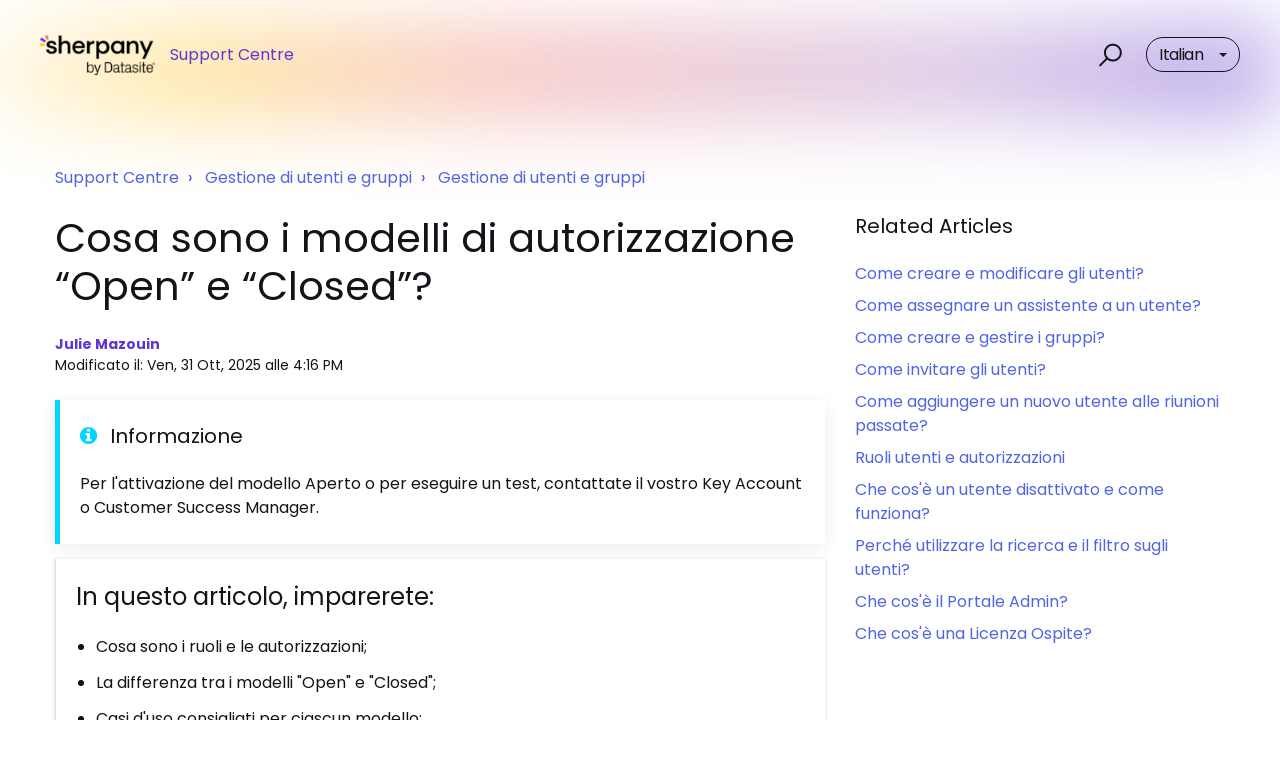

--- FILE ---
content_type: text/html; charset=utf-8
request_url: https://support.sherpany.com/it/support/solutions/articles/3000122018-modelli-di-autorizzazioni-open-e-closed-
body_size: 11433
content:
<!DOCTYPE html>
       
        <!--[if lt IE 7]><html class="no-js ie6 dew-dsm-theme " lang="it" dir="ltr" data-date-format="non_us"><![endif]-->       
        <!--[if IE 7]><html class="no-js ie7 dew-dsm-theme " lang="it" dir="ltr" data-date-format="non_us"><![endif]-->       
        <!--[if IE 8]><html class="no-js ie8 dew-dsm-theme " lang="it" dir="ltr" data-date-format="non_us"><![endif]-->       
        <!--[if IE 9]><html class="no-js ie9 dew-dsm-theme " lang="it" dir="ltr" data-date-format="non_us"><![endif]-->       
        <!--[if IE 10]><html class="no-js ie10 dew-dsm-theme " lang="it" dir="ltr" data-date-format="non_us"><![endif]-->       
        <!--[if (gt IE 10)|!(IE)]><!--><html class="no-js  dew-dsm-theme " lang="it" dir="ltr" data-date-format="non_us"><!--<![endif]-->
	<head>
		
		

<!-- Title for the page -->
<title> Sherpany Support Centre </title>

<!-- Meta information -->

      <meta charset="utf-8" />
      <meta http-equiv="X-UA-Compatible" content="IE=edge,chrome=1" />
      <meta name="description" content= "" />
      <meta name="author" content= "" />
       <meta property="og:title" content="Cosa sono i modelli di autorizzazione “Open” e “Closed”?" />  <meta property="og:url" content="https://support.sherpany.com/it/support/solutions/articles/3000122018-cosa-sono-i-modelli-di-autorizzazione-open-e-closed-" />  <meta property="og:description" content="   Informazione    Per l&amp;#39;attivazione del modello Aperto o per eseguire un test, contattate il vostro Key Account o Customer Success Manager.    In questo articolo, imparerete:   Cosa sono i ruoli e le autorizzazioni;  La differenza tra i modelli &amp;quot;..." />  <meta property="og:image" content="https://s3.amazonaws.com/cdn.freshdesk.com/data/helpdesk/attachments/production/3113100078/logo/_nGOsSfY3-yhTasTquxz3r5JrKLtUTHoDA.png?X-Amz-Algorithm=AWS4-HMAC-SHA256&amp;amp;X-Amz-Credential=AKIAS6FNSMY2XLZULJPI%2F20260112%2Fus-east-1%2Fs3%2Faws4_request&amp;amp;X-Amz-Date=20260112T095012Z&amp;amp;X-Amz-Expires=604800&amp;amp;X-Amz-SignedHeaders=host&amp;amp;X-Amz-Signature=1e5eca85ac6cad5463d353a98d4e6005f2ca94a89d4e51d8817d18780ac89838" />  <meta property="og:site_name" content="Support Centre" />  <meta property="og:type" content="article" />  <meta name="twitter:title" content="Cosa sono i modelli di autorizzazione “Open” e “Closed”?" />  <meta name="twitter:url" content="https://support.sherpany.com/it/support/solutions/articles/3000122018-cosa-sono-i-modelli-di-autorizzazione-open-e-closed-" />  <meta name="twitter:description" content="   Informazione    Per l&amp;#39;attivazione del modello Aperto o per eseguire un test, contattate il vostro Key Account o Customer Success Manager.    In questo articolo, imparerete:   Cosa sono i ruoli e le autorizzazioni;  La differenza tra i modelli &amp;quot;..." />  <meta name="twitter:image" content="https://s3.amazonaws.com/cdn.freshdesk.com/data/helpdesk/attachments/production/3113100078/logo/_nGOsSfY3-yhTasTquxz3r5JrKLtUTHoDA.png?X-Amz-Algorithm=AWS4-HMAC-SHA256&amp;amp;X-Amz-Credential=AKIAS6FNSMY2XLZULJPI%2F20260112%2Fus-east-1%2Fs3%2Faws4_request&amp;amp;X-Amz-Date=20260112T095012Z&amp;amp;X-Amz-Expires=604800&amp;amp;X-Amz-SignedHeaders=host&amp;amp;X-Amz-Signature=1e5eca85ac6cad5463d353a98d4e6005f2ca94a89d4e51d8817d18780ac89838" />  <meta name="twitter:card" content="summary" />  <link rel="canonical" href="https://support.sherpany.com/it/support/solutions/articles/3000122018-cosa-sono-i-modelli-di-autorizzazione-open-e-closed-" />  <link rel='alternate' hreflang="de" href="https://support.sherpany.com/de/support/solutions/articles/3000122018-was-sind-open-und-closed-berechtigungs-modelle-"/>  <link rel='alternate' hreflang="en" href="https://support.sherpany.com/en/support/solutions/articles/3000122018-what-are-the-open-and-closed-permissions-models-"/>  <link rel='alternate' hreflang="fr" href="https://support.sherpany.com/fr/support/solutions/articles/3000122018-quels-sont-les-mod%C3%A8les-d-autorisations-open-et-closed-"/>  <link rel='alternate' hreflang="it" href="https://support.sherpany.com/it/support/solutions/articles/3000122018-cosa-sono-i-modelli-di-autorizzazione-open-e-closed-"/> 

<!-- Responsive setting -->
<link rel="apple-touch-icon" href="https://s3.amazonaws.com/cdn.freshdesk.com/data/helpdesk/attachments/production/3106769075/fav_icon/u3tAHy0EfD9fN_aZeV2OkY-EtKrzO_H68A.png" />
        <link rel="apple-touch-icon" sizes="72x72" href="https://s3.amazonaws.com/cdn.freshdesk.com/data/helpdesk/attachments/production/3106769075/fav_icon/u3tAHy0EfD9fN_aZeV2OkY-EtKrzO_H68A.png" />
        <link rel="apple-touch-icon" sizes="114x114" href="https://s3.amazonaws.com/cdn.freshdesk.com/data/helpdesk/attachments/production/3106769075/fav_icon/u3tAHy0EfD9fN_aZeV2OkY-EtKrzO_H68A.png" />
        <link rel="apple-touch-icon" sizes="144x144" href="https://s3.amazonaws.com/cdn.freshdesk.com/data/helpdesk/attachments/production/3106769075/fav_icon/u3tAHy0EfD9fN_aZeV2OkY-EtKrzO_H68A.png" />
        <meta name="viewport" content="width=device-width, initial-scale=1.0, maximum-scale=5.0, user-scalable=yes" /> 

<meta name="viewport" content="width=device-width, initial-scale=1.0" />
<link href="https://fonts.googleapis.com/css?family=Lato:300,300i,400,400i,700,700i" rel="stylesheet">
<link rel="stylesheet" href="//maxcdn.bootstrapcdn.com/font-awesome/4.7.0/css/font-awesome.min.css" />
<link rel="stylesheet" href="//cdn.jsdelivr.net/highlight.js/9.10.0/styles/github.min.css" />
<link rel="stylesheet" href="//cdn.jsdelivr.net/jquery.magnific-popup/1.0.0/magnific-popup.css" />


		
		<!-- Adding meta tag for CSRF token -->
		<meta name="csrf-param" content="authenticity_token" />
<meta name="csrf-token" content="Q9X9de4mOkHksWcOrFspxfKkXe9B5RXDVFN+3VrXIPA9f6F5l5pu2A02W54Wz4op67PQrYDQpEqzrSvuoMUhLA==" />
		<!-- End meta tag for CSRF token -->
		
		<!-- Fav icon for portal -->
		<link rel='shortcut icon' href='https://s3.amazonaws.com/cdn.freshdesk.com/data/helpdesk/attachments/production/3106769075/fav_icon/u3tAHy0EfD9fN_aZeV2OkY-EtKrzO_H68A.png' />

		<!-- Base stylesheet -->
 
		<link rel="stylesheet" media="print" href="https://assets6.freshdesk.com/assets/cdn/portal_print-6e04b27f27ab27faab81f917d275d593fa892ce13150854024baaf983b3f4326.css" />
	  		<link rel="stylesheet" media="screen" href="https://assets10.freshdesk.com/assets/cdn/falcon_portal_utils-a58414d6bc8bc6ca4d78f5b3f76522e4970de435e68a5a2fedcda0db58f21600.css" />	

		
		<!-- Theme stylesheet -->

		<link href="/support/theme.css?v=4&amp;d=1736274059" media="screen" rel="stylesheet" type="text/css">

		<!-- Google font url if present -->
		<link href='https://fonts.googleapis.com/css?family=Poppins:regular,600,700' rel='stylesheet' type='text/css' nonce='147kuqzJfngQo05NgvbnfA=='>

		<!-- Including default portal based script framework at the top -->
		<script src="https://assets6.freshdesk.com/assets/cdn/portal_head_v2-d07ff5985065d4b2f2826fdbbaef7df41eb75e17b915635bf0413a6bc12fd7b7.js"></script>
		<!-- Including syntexhighlighter for portal -->
		<script src="https://assets10.freshdesk.com/assets/cdn/prism-841b9ba9ca7f9e1bc3cdfdd4583524f65913717a3ab77714a45dd2921531a402.js"></script>

		    <!-- Google tag (gtag.js) -->
	<script async src='https://www.googletagmanager.com/gtag/js?id=UA-40727438-14' nonce="147kuqzJfngQo05NgvbnfA=="></script>
	<script nonce="147kuqzJfngQo05NgvbnfA==">
	  window.dataLayer = window.dataLayer || [];
	  function gtag(){dataLayer.push(arguments);}
	  gtag('js', new Date());
	  gtag('config', 'UA-40727438-14');
	</script>


		<!-- Access portal settings information via javascript -->
		 <script type="text/javascript">     var portal = {"language":"en","name":"Support Centre","contact_info":"","current_page_name":"article_view","current_tab":"solutions","vault_service":{"url":"https://vault-service.freshworks.com/data","max_try":2,"product_name":"fd"},"current_account_id":25680,"preferences":{"bg_color":"#f0297f","header_color":"#2d557d","help_center_color":"#5e37d2","footer_color":"#111418","tab_color":"#2d557d","tab_hover_color":"#02b875","btn_background":"#f3f5f7","btn_primary_background":"#02b875","base_font":"Poppins","text_color":"#111418","headings_font":"Poppins","headings_color":"#8996a9","link_color":"#5165e1","link_color_hover":"#2e336a","input_focus_ring_color":"#2d557d","non_responsive":"false"},"image_placeholders":{"spacer":"https://assets3.freshdesk.com/assets/misc/spacer.gif","profile_thumb":"https://assets6.freshdesk.com/assets/misc/profile_blank_thumb-4a7b26415585aebbd79863bd5497100b1ea52bab8df8db7a1aecae4da879fd96.jpg","profile_medium":"https://assets9.freshdesk.com/assets/misc/profile_blank_medium-1dfbfbae68bb67de0258044a99f62e94144f1cc34efeea73e3fb85fe51bc1a2c.jpg"},"falcon_portal_theme":false,"current_object_id":3000122018};     var attachment_size = 20;     var blocked_extensions = "";     var allowed_extensions = "";     var store = { 
        ticket: {},
        portalLaunchParty: {} };    store.portalLaunchParty.ticketFragmentsEnabled = false;    store.pod = "us-east-1";    store.region = "US"; </script> 


			
	</head>
	<body>
            	
		
		
		

<!-- Notification Messages -->
 <div class="alert alert-with-close notice hide" id="noticeajax"></div> 
<div class="layout layout--anonymous">
  <div class="layout__head">
  	


<header class="topbar container topbar--small" data-topbar>
  <div class="container-inner topbar__container-inner">
    <div class="topbar__inner">
      <div class="topbar__col clearfix">
        <div class="logo-wrapper">
          <div class="logo">
            <a href="/it/support/home">
              <img src="https://s3.amazonaws.com/cdn.freshdesk.com/data/helpdesk/attachments/production/3113100078/logo/_nGOsSfY3-yhTasTquxz3r5JrKLtUTHoDA.png" alt="">
            </a>
          </div>
        </div>
        <p class="help-center-name">Support Centre</p>
        <button type="button" role="button" aria-label="Toggle Navigation" class="lines-button x" data-toggle-menu> <span class="lines"></span> </button>
      </div>
      <div class="topbar__col topbar__menu">
        <div class="topbar__collapse" data-menu>
          <div class="topbar__controls topbar__controls--anonymous">
            <div class="topbar__search">
              <form class="hc-search-form print--remove" autocomplete="off" action="/it/support/search/solutions" id="hc-search-form" data-csrf-ignore="true">
	<div class="hc-search-input">
	<label for="support-search-input" class="hide">Inserisci qui il termine di ricerca...</label>
		<input placeholder="Inserisci qui il termine di ricerca..." type="text"
			name="term" class="special" value=""
            rel="page-search" data-max-matches="10" id="support-search-input">
	</div>
	<div class="hc-search-button">
		<button class="btn btn-primary" aria-label="Cerca" type="submit" autocomplete="off">
			<i class="mobile-icon-search hide-tablet"></i>
			<span class="hide-in-mobile">
				Cerca
			</span>
		</button>
	</div>
</form>
              <button type="button" role="button" class="topbar__btn-search">
                <svg xmlns="http://www.w3.org/2000/svg" width="23" height="24" viewBox="0 0 23 24">
                  <g fill="none" fill-rule="evenodd" transform="translate(-6 -2)">
                    <circle cx="19.889" cy="11.611" r="8" stroke="#000000" stroke-width="2" transform="rotate(45 19.89 11.61)"/>
                    <path fill="#000000" fill-rule="nonzero" d="M9.34328327,15.6566781 L11.3432833,15.6566781 L11.3432833,25.6606781 C11.3432833,26.2106781 10.8992833,26.6566781 10.3432833,26.6566781 C9.79128327,26.6566781 9.34328327,26.2116781 9.34328327,25.6606781 L9.34328327,15.6566781 Z" transform="rotate(45 10.343 21.157)"/>
                  </g>
                </svg>
              </button>
            </div>
            

            <!-- Hide "Submit a ticket" and "My Tickets" buttons -->
            <!-- <a class="btn btn-topbar" href="/it/support/tickets/new">Submit a ticket</a> --> 
            <!-- <a class="btn btn-topbar" href="/support/tickets">My Tickets</a> --> 
            <div class="banner-language-selector pull-right" data-tabs="tabs"
                data-toggle='tooltip' data-placement="bottom" title=""><ul class="language-options" role="tablist"><li class="dropdown"><h5 class="dropdown-toggle" data-toggle="dropdown"><span>Italian</span><span class="caret"></span></h5><ul class="dropdown-menu " role="menu" aria-labelledby="dropdownMenu"><li><a class="" tabindex="-1" href="/en/support/solutions/articles/3000122018-what-are-the-open-and-closed-permissions-models-">English</a></li><li><a class="" tabindex="-1" href="/fr/support/solutions/articles/3000122018-quels-sont-les-mod%C3%A8les-d-autorisations-open-et-closed-">French</a></li><li><a class="" tabindex="-1" href="/de/support/solutions/articles/3000122018-was-sind-open-und-closed-berechtigungs-modelle-">German</a></li><li><a class="active" tabindex="-1" href="/it/support/solutions/articles/3000122018-cosa-sono-i-modelli-di-autorizzazione-open-e-closed-"><span class='icon-dd-tick-dark'></span>Italian </a></li></ul></li></ul></div>
          </div>
        </div>
      </div>
    </div>
  </div>

  <!-- Search and page links for the page -->
  
    
    
      <div class="gradient-background gradient-small"></div>
    
  

</header>
  </div>
  <div class="layout__content">
    
      
    
    
    <div class="container">
  <div class="container-inner">
    <div class="article-page">
      <div class="row clearfix">
        <div class="column column--sm-12">
          <ol class="breadcrumbs">
            <li>
              <a href="/support/home">Support Centre</a>
            </li>
            <li title="Gestione di utenti e gruppi">
              <a href="/it/support/solutions/3000005466">Gestione di utenti e gruppi</a>
            </li>
            <li title="Gestione di utenti e gruppi">
              <a href="/it/support/solutions/folders/3000018519">Gestione di utenti e gruppi</a>
            </li>
          </ol>
        </div>
      </div>

      <div class="row clearfix">
        <div class="column column--sm-8">
          <article class="article clearfix" itemscope itemtype="http://schema.org/Article">
            <header class="article-header">
              <h1 class="article__title" itemprop="name">
                Cosa sono i modelli di autorizzazione “Open” e “Closed”?
              </h1>

              <div class="article-meta">
                <div class="article-meta__col article-meta__col--main">
                  <div class="entry-info">
                    <div class="entry-info__content">
                      <b class="author">
                        Julie Mazouin
                      </b>
                      <div class="meta">Modificato il: Ven, 31 Ott, 2025 alle  4:16 PM</div>
                    </div>
                  </div>
                </div>
              </div>
            </header>

            <div class="article__body markdown" itemprop="articleBody">
              <div class="callout callout--info" data-identifyelement="484"><h4 class="callout__title" data-identifyelement="485" dir="ltr"><i class="fa fa-info-circle" data-identifyelement="486"></i> Informazione &nbsp;</h4><p data-identifyelement="487" dir="ltr">Per l'attivazione del modello Aperto o per eseguire un test, contattate il vostro Key Account o Customer Success Manager.</p></div><div class="callout callout--transparent" data-identifyelement="488"><h3 data-identifyelement="489" dir="ltr">In questo articolo, imparerete:</h3><ul data-identifyelement="490"><li data-identifyelement="491" dir="ltr">Cosa sono i ruoli e le autorizzazioni;</li><li data-identifyelement="492" dir="ltr">La differenza tra i modelli "Open" e "Closed";&nbsp;</li><li data-identifyelement="493" dir="ltr">Casi d'uso consigliati per ciascun modello;&nbsp;</li><li data-identifyelement="494" dir="ltr">Domande frequenti.&nbsp;</li></ul></div><div data-identifyelement="495"><h3 data-identifyelement="496" dir="ltr">Cosa sono i ruoli e le autorizzazioni?</h3><p data-identifyelement="497" dir="ltr">I ruoli e le autorizzazioni di Sherpany offrono un modo flessibile e trasparente per assegnare i diritti di accesso alle riunioni. Sono progettati per:</p><ul data-identifyelement="498"><li data-identifyelement="499" dir="ltr">Dare maggiore flessibilità e chiarezza nell'assegnazione delle autorizzazioni</li><li data-identifyelement="500" dir="ltr">Facilitare l'invito dei partecipanti alle riunioni o la condivisione di documenti dalla biblioteca</li><li data-identifyelement="501" dir="ltr">Darvi il controllo completo su chi vede e modifica i contenuti delle riunioni.</li></ul><p data-identifyelement="502" dir="ltr">Utilizzando modelli conosciuti, questa funzione vi aiuta a condividere con sicurezza le informazioni rilevanti con le persone giuste.</p></div><div data-identifyelement="503" dir="ltr"><h3 data-identifyelement="504" dir="ltr">Qual è la differenza tra i modelli "Open" e "Closed"?</h3><p data-identifyelement="505" dir="ltr">Sherpany offre due approcci per gestire l'accesso alle riunioni: il modello "Open" e il modello "Closed". Ognuno di essi risponde a diverse esigenze di collaborazione:</p><p data-identifyelement="508" dir="ltr"><strong data-identifyelement="509" dir="ltr">Il modello Open</strong></p><p data-identifyelement="510" dir="ltr">Il modello Open dà a tutti gli utenti della sala la possibilità di:</p><ul data-identifyelement="511"><li data-identifyelement="512" dir="ltr">Creare riunioni liberamente, senza restrizioni tecniche;</li><li data-identifyelement="513" dir="ltr">Invitare alle riunioni qualsiasi utente o gruppo della sala;</li><li data-identifyelement="514" dir="ltr">Definire i diritti di accesso (ad esempio, visualizzazione o modifica) per ogni utente;</li><li data-identifyelement="515" dir="ltr">Una panoramica consolidata e chiara di tutti gli utenti.</li></ul><p data-identifyelement="516" dir="ltr"><strong data-identifyelement="517" dir="ltr">Il modello Closed</strong></p><p dir="ltr">Il modello Closed offre un maggiore controllo sull'accesso alle riunioni ed è particolarmente adatto per ambienti riservati o formali, come le riunioni dei consigli di amministrazione. Conserva i flussi di lavoro già noti, introducendo al contempo un sistema di autorizzazioni più chiaro e strutturato.</p><p>Miglioramenti principali:</p><ul data-identifyelement="520"><li data-identifyelement="521" dir="ltr">L'interfaccia utente è stata semplificata per offrire un'esperienza più intuitiva.</li><li data-identifyelement="522" dir="ltr">La precedente struttura basata sui ruoli (“Admin”, “Editor”, “Member”) è stata sostituita da set di permessi chiaramente definiti (ad esempio “Utente con permessi limitati”, “Utente + Gestione utenti” e così via), rendendo più facile capire chi può fare cosa in una sala o in una riunione.</li><li data-identifyelement="528" dir="ltr">È possibile passare facilmente dalla modalità di modifica a quella di visualizzazione, grazie al tasto nell'angolo in alto a destra.</li></ul></div><div data-identifyelement="529"><h3 data-identifyelement="530" dir="ltr">Casi d'uso consigliati per ciascun modello</h3><p data-identifyelement="531" dir="ltr"><strong data-identifyelement="532" dir="ltr">Open Model</strong></p><p>Ideale per comitati direttivi o riunioni esecutive in cui sono importanti autonomia e flessibilità.</p><p>Utilizzatelo quando volete:</p><ul data-identifyelement="535"><li data-identifyelement="536" dir="ltr">Consentire a tutti gli utenti di una sala di creare e gestire riunioni;</li><li data-identifyelement="537" dir="ltr">Rimuovere le limitazioni basate sui gruppi per gli inviti;</li><li data-identifyelement="538" dir="ltr">Semplificare la collaborazione rendendo più chiari i diversi tipi di autorizzazioni;</li><li data-identifyelement="539" dir="ltr">Aumentare l'utilizzo delle riunioni in tutta l'organizzazione.</li></ul><p data-identifyelement="540" dir="ltr"><strong data-identifyelement="541" dir="ltr">Closed Model</strong></p><p>Perfetto per gli ambienti di governance formale, come le riunioni del Consiglio di amministrazione, dove è necessario un controllo più rigoroso.</p><p>Utilizzatelo quando volete:</p><ul data-identifyelement="544"><li data-identifyelement="545" dir="ltr">Impedire agli utenti non autorizzati di creare riunioni;</li><li data-identifyelement="546" dir="ltr">Limitare chi può invitare i partecipanti a gruppi specifici e pre-approvati.</li></ul><h3 data-identifyelement="496" dir="ltr">Domande frequenti</h3><div class="accordion accordion--colored" data-identifyelement="547"><div class="accordion__item" data-identifyelement="548"><div class="accordion__item-title" data-identifyelement="549" dir="ltr">È possibile passare da modello Open a modello Closed?</div><div class="accordion__item-content" data-identifyelement="550"><p data-identifyelement="551" dir="ltr">Certamente, in qualsiasi momento. Più modelli "Open" ci sono, meglio è, perché significa che in Sherpany nasceranno ancora più riunioni d'eccellenza.</p></div></div><div class="accordion__item" data-identifyelement="552"><div class="accordion__item-title" data-identifyelement="553" dir="ltr">Nel modello Open, gli utenti possono vedere tutte le riunioni?</div><div class="accordion__item-content" data-identifyelement="554"><p data-identifyelement="555" dir="ltr">No. Gli utenti vedono solo le riunioni e i documenti a cui sono stati invitati.</p></div></div><div class="accordion__item" data-identifyelement="556"><div class="accordion__item-title" data-identifyelement="557" dir="ltr">Ci sono variazioni di prezzo tra modelli Open e Closed?</div><div class="accordion__item-content" data-identifyelement="558"><p data-identifyelement="559" dir="ltr">No. I prezzi rimangono invariati, indipendentemente dal modello di autorizzazione utilizzato.</p></div></div><div class="accordion__item" data-identifyelement="560"><div class="accordion__item-title" data-identifyelement="561" dir="ltr">Come vengono definiti i permessi di visualizzazione e di modifica nel modello Open?</div><div class="accordion__item-content" data-identifyelement="562"><p data-identifyelement="563" dir="ltr">Per impostazione predefinita, gli utenti invitati a una riunione ottengono l'autorizzazione di visualizzazione e appaiono come partecipanti. Per assegnare l'autorizzazione alla modifica, l'organizzatore deve regolare manualmente l'accesso.</p></div></div></div></div>
            </div>

            
          </article>

          <footer class="article-footer clearfix">
            <p class="article-vote" id="voting-container" 
											data-user-id="" 
											data-article-id="3000122018"
											data-language="it">
										Questa risposta ti è stata utile?<span data-href="/it/support/solutions/articles/3000122018/thumbs_up" class="vote-up a-link" id="article_thumbs_up" 
									data-remote="true" data-method="put" data-update="#voting-container" 
									data-user-id=""
									data-article-id="3000122018"
									data-language="it"
									data-update-with-message="Siamo felici di esserti stati d'aiuto. Grazie per il tuo feedback">
								Sì</span><span class="vote-down-container"><span data-href="/it/support/solutions/articles/3000122018/thumbs_down" class="vote-down a-link" id="article_thumbs_down" 
									data-remote="true" data-method="put" data-update="#vote-feedback-form" 
									data-user-id=""
									data-article-id="3000122018"
									data-language="it"
									data-hide-dom="#voting-container" data-show-dom="#vote-feedback-container">
								No</span></span></p><a class="hide a-link" id="vote-feedback-form-link" data-hide-dom="#vote-feedback-form-link" data-show-dom="#vote-feedback-container">Invia feedback</a><div id="vote-feedback-container"class="hide">	<div class="lead">Siamo spiacenti di non essere riusciti ad aiutarti. Aiutaci a migliorare questo articolo con il tuo feedback.</div>	<div id="vote-feedback-form">		<div class="sloading loading-small loading-block"></div>	</div></div>
          </footer>
        </div>
        <div class="column column--sm-4">
          <div class="article-sidebar">
            
              <div class="related-articles">
                <h4 class="related-articles__title">Related Articles</h4>
                <ul class="related-articles__list">
                  
                    
                    <li>
                      <a href="/it/support/solutions/articles/3000100094-come-creare-e-modificare-gli-utenti-">Come creare e modificare gli utenti?</a>
                      </li>
                    
                  
                    
                    <li>
                      <a href="/it/support/solutions/articles/3000100255-come-assegnare-un-assistente-a-un-utente-">Come assegnare un assistente a un utente?</a>
                      </li>
                    
                  
                    
                    <li>
                      <a href="/it/support/solutions/articles/3000100257-come-creare-e-gestire-i-gruppi-">Come creare e gestire i gruppi?</a>
                      </li>
                    
                  
                    
                    <li>
                      <a href="/it/support/solutions/articles/3000100258-come-invitare-gli-utenti-">Come invitare gli utenti?</a>
                      </li>
                    
                  
                    
                    <li>
                      <a href="/it/support/solutions/articles/3000100279-come-aggiungere-un-nuovo-utente-alle-riunioni-passate-">Come aggiungere un nuovo utente alle riunioni passate?</a>
                      </li>
                    
                  
                    
                    <li>
                      <a href="/it/support/solutions/articles/3000107383-ruoli-utenti-e-autorizzazioni">Ruoli utenti e autorizzazioni</a>
                      </li>
                    
                  
                    
                    <li>
                      <a href="/it/support/solutions/articles/3000113823-che-cos-%C3%A8-un-utente-disattivato-e-come-funziona-">Che cos'è un utente disattivato e come funziona?</a>
                      </li>
                    
                  
                    
                    <li>
                      <a href="/it/support/solutions/articles/3000115531-perch%C3%A9-utilizzare-la-ricerca-e-il-filtro-sugli-utenti-">Perché utilizzare la ricerca e il filtro sugli utenti?</a>
                      </li>
                    
                  
                    
                    <li>
                      <a href="/it/support/solutions/articles/3000121891-che-cos-%C3%A8-il-portale-admin-">Che cos'è il Portale Admin?</a>
                      </li>
                    
                  
                    
                  
                    
                    <li>
                      <a href="/it/support/solutions/articles/3000127992-che-cos-%C3%A8-una-licenza-ospite-">Che cos'è una Licenza Ospite?</a>
                      </li>
                    
                  
                </ul>
              </div>
            
          </div>
        </div>
      </div>
    </div>
  </div>
</div>

    
      
    
  </div>
  
  <div class="layout__footer">
		<footer class="footer-container">
  <div class="footer-container__wrapper container">
    
    	<section class="footer-submit-ticket" data-footer-submit-ticket>
          <h4>
            
            Non avete trovato ciò che cercavate?
            <br>Contattateci e vi aiuteremo.
            
          </h4>
          <p>+41 (0) 44 515 89 60<br>
          <a href="mailto:support@sherpany.com">support@sherpany.com</a></p>
        </section>
    
    <div class="container-inner footer-container__inner">
      <div class="footer-container__col footer-container__col--copyright">
        
        <p>  <a href="https://www.sherpany.com" target="_blank"> © Sherpany </a> 
        </p>
      </div>
      <div class="footer-container__col footer-container__col--social-links">
        <a href="https://www.linkedin.com/company/sherpany" target="_blank" class="footer-social-link fa fa-linkedin"></a>
        <a href="https://www.instagram.com/sherpylife" target="_blank" class="footer-social-link fa fa-instagram"></a>
        <a href="https://twitter.com/sherpany" target="_blank" class="footer-social-link fa fa-twitter"></a>
        <a href="https://www.facebook.com/sherpanysoftware" target="_blank" class="footer-social-link fa fa-facebook"></a>
      </div>
    </div>
  </div>
</footer>

  </div>
</div>

<script src="//cdn.jsdelivr.net/jquery.magnific-popup/1.0.0/jquery.magnific-popup.min.js"></script>
<script src="//cdn.jsdelivr.net/highlight.js/9.10.0/highlight.min.js"></script>

<script>
	(function($) {
		hljs.initHighlightingOnLoad();

		var BT_SETTINGS = {
		  css: {
		    activeClass: "is-active",
		    hiddenClass: "is-hidden",
		    visibleClass: "is-visible"
		  }
		};

		var Utils = {
		  isHomepage: function() {
		    return $("[data-home-page]").length > 0;
		  }
		};

	  var $topbar = $("[data-topbar]");
	  var $heroUnit = $("[data-hero-unit]");
	  var $topSearchBar = $(".topbar__search .hc-search-form");
	  var $topSearchBarQuery = $topSearchBar.find("input.special");
	  var $topSearchBarBtn = $(".topbar__btn-search");

	  $topbar.removeClass(BT_SETTINGS.css.hiddenClass);

	  $("[data-toggle-menu]").click(function() {
	    $(this).toggleClass(BT_SETTINGS.css.activeClass);
	    $("[data-menu]").toggle();
	  });

	  $(".image-with-lightbox").magnificPopup({
	    type: "image",
	    closeOnContentClick: true,
	    closeBtnInside: false,
	    fixedContentPos: true,
	    mainClass: "mfp-with-zoom", // class to remove default margin from left and right side
	    image: {
	      verticalFit: true
	    },
	    zoom: {
	      enabled: true,
	      duration: 300 // don't foget to change the duration also in CSS
	    }
	  });

	  $(".image-with-video-icon").magnificPopup({
	    disableOn: 700,
	    type: "iframe",
	    mainClass: "mfp-fade",
	    removalDelay: 160,
	    preloader: false,
	    fixedContentPos: false
	  });

	  $(".accordion__item-title").on("click", function() {
	    var $title = $(this);
	    $title.toggleClass("accordion__item-title--active");
	    $title
	      .parents(".accordion__item")
	      .find(".accordion__item-content")
	      .slideToggle();
	  });

	  $(".tabs-link").click(function(e) {
	    e.preventDefault();
	    var $link = $(this);
	    var tabIndex = $link.index();
	    var $tab = $link.parents(".tabs").find(".tab").eq(tabIndex);
	    $link
	      .addClass(BT_SETTINGS.css.activeClass)
	      .siblings()
	      .removeClass(BT_SETTINGS.css.activeClass);
	    $tab
	      .removeClass(BT_SETTINGS.css.hiddenClass)
	      .siblings(".tab")
	      .addClass(BT_SETTINGS.css.hiddenClass);
	  });

	  $topSearchBarBtn.click(function() {
	    $(this).addClass(BT_SETTINGS.css.hiddenClass);
	    $topSearchBar.addClass(BT_SETTINGS.css.visibleClass);
	    $topSearchBarQuery.focus();
	  });

	  $(document).mouseup(function(e) {
	    if (!$topSearchBarQuery.is(e.target)) {
	      $topSearchBar.removeClass(BT_SETTINGS.css.visibleClass);
	      $topSearchBarBtn.removeClass(BT_SETTINGS.css.hiddenClass);
	    }
	  });

	  // Fix animated icons
	  $(".fa-spin").empty();

	  $('.topbar__search input.special').attr('placeholder', 'Search');
	})(jQuery);
</script>



			<script src="https://assets8.freshdesk.com/assets/cdn/portal_bottom-0fe88ce7f44d512c644a48fda3390ae66247caeea647e04d017015099f25db87.js"></script>

		<script src="https://assets4.freshdesk.com/assets/cdn/redactor-642f8cbfacb4c2762350a557838bbfaadec878d0d24e9a0d8dfe90b2533f0e5d.js"></script> 
		<script src="https://assets10.freshdesk.com/assets/cdn/lang/it-fa829b55362e11a7c9ad75bfc72433f3e49ab9e34eb4556c7f93a23b577999af.js"></script>
		<!-- for i18n-js translations -->
  		<script src="https://assets6.freshdesk.com/assets/cdn/i18n/portal/it-4dce23917aacbc58908bc73a7a2e9ecb4c3b2a67a989d3b471438d8f0179a78b.js"></script>
		<!-- Including default portal based script at the bottom -->
		<script nonce="147kuqzJfngQo05NgvbnfA==">
//<![CDATA[
	
	jQuery(document).ready(function() {
					
		// Setting the locale for moment js
		moment.lang('it');

		var validation_meassages = {"required":"Questo campo è obbligatorio.","remote":"Correggere questo campo.","email":"Inserire un indirizzo e-mail valido.","url":"Inserire un URL valido.","date":"Inserire una data valida.","dateISO":"Inserire una data valida (ISO).","number":"Inserire un numero valido.","digits":"Inserire solo cifre.","creditcard":"Inserire un numero di carta di credito valido.","equalTo":"Inserire di nuovo lo stesso valore.","two_decimal_place_warning":"Il valore non può contenere più di 2 cifre decimali","select_atleast_one":"Seleziona almeno un’opzione.","select2_minimum_limit":"Inserire %{char_count} o più lettere","select2_maximum_limit":"È possibile selezionare solo %{limit} %{container}","integration_no_match":"nessun dato corrispondente...","ember_method_name_reserved":"Questo nome è riservato e non può essere utilizzato. Scegli un nome diverso."}	

		jQuery.extend(jQuery.validator.messages, validation_meassages );


		jQuery(".call_duration").each(function () {
			var format,time;
			if (jQuery(this).data("time") === undefined) { return; }
			if(jQuery(this).hasClass('freshcaller')){ return; }
			time = jQuery(this).data("time");
			if (time>=3600) {
			 format = "hh:mm:ss";
			} else {
				format = "mm:ss";
			}
			jQuery(this).html(time.toTime(format));
		});
	});

	// Shortcuts variables
	var Shortcuts = {"global":{"help":"?","save":"mod+return","cancel":"esc","search":"/","status_dialog":"mod+alt+return","save_cuctomization":"mod+shift+s"},"app_nav":{"dashboard":"g d","tickets":"g t","social":"g e","solutions":"g s","forums":"g f","customers":"g c","reports":"g r","admin":"g a","ticket_new":"g n","compose_email":"g m"},"pagination":{"previous":"alt+left","next":"alt+right","alt_previous":"j","alt_next":"k"},"ticket_list":{"ticket_show":"return","select":"x","select_all":"shift+x","search_view":"v","show_description":"space","unwatch":"w","delete":"#","pickup":"@","spam":"!","close":"~","silent_close":"alt+shift+`","undo":"z","reply":"r","forward":"f","add_note":"n","scenario":"s"},"ticket_detail":{"toggle_watcher":"w","reply":"r","forward":"f","add_note":"n","close":"~","silent_close":"alt+shift+`","add_time":"m","spam":"!","delete":"#","show_activities_toggle":"}","properties":"p","expand":"]","undo":"z","select_watcher":"shift+w","go_to_next":["j","down"],"go_to_previous":["k","up"],"scenario":"s","pickup":"@","collaboration":"d"},"social_stream":{"search":"s","go_to_next":["j","down"],"go_to_previous":["k","up"],"open_stream":["space","return"],"close":"esc","reply":"r","retweet":"shift+r"},"portal_customizations":{"preview":"mod+shift+p"},"discussions":{"toggle_following":"w","add_follower":"shift+w","reply_topic":"r"}};
	
	// Date formats
	var DATE_FORMATS = {"non_us":{"moment_date_with_week":"ddd, D MMM, YYYY","datepicker":"d M, yy","datepicker_escaped":"d M yy","datepicker_full_date":"D, d M, yy","mediumDate":"d MMM, yyyy"},"us":{"moment_date_with_week":"ddd, MMM D, YYYY","datepicker":"M d, yy","datepicker_escaped":"M d yy","datepicker_full_date":"D, M d, yy","mediumDate":"MMM d, yyyy"}};

	var lang = { 
		loadingText: "Attendi...",
		viewAllTickets: "Visualizza tutti i ticket"
	};


//]]>
</script> 

		

		<img src='/it/support/solutions/articles/3000122018-cosa-sono-i-modelli-di-autorizzazione-open-e-closed-/hit' alt='Numero di visualizzazioni articolo' aria-hidden='true'/>
		<script type="text/javascript">
     		I18n.defaultLocale = "en";
     		I18n.locale = "it";
		</script>
			
    	


		<!-- Include dynamic input field script for signup and profile pages (Mint theme) -->

	</body>
</html>
